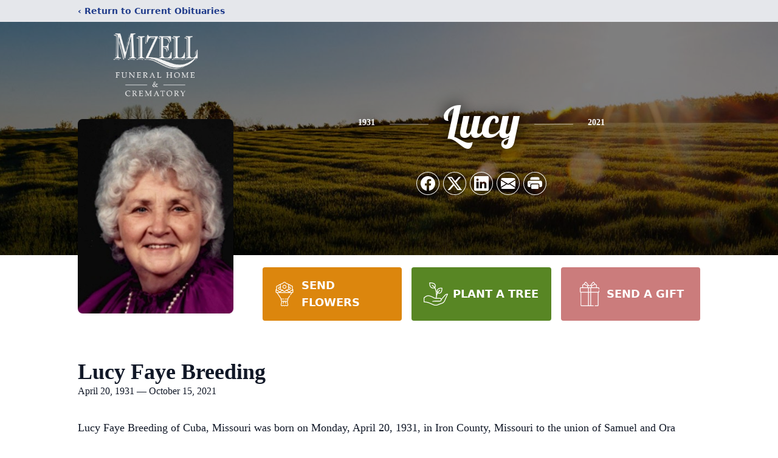

--- FILE ---
content_type: text/html; charset=utf-8
request_url: https://www.google.com/recaptcha/enterprise/anchor?ar=1&k=6LcZpXckAAAAAB20YEVrlWHIUgeXqNatArQ79rcx&co=aHR0cHM6Ly93d3cubWl6ZWxsZmguY29tOjQ0Mw..&hl=en&type=image&v=PoyoqOPhxBO7pBk68S4YbpHZ&theme=light&size=invisible&badge=bottomright&anchor-ms=20000&execute-ms=30000&cb=b47ryhzhp2tp
body_size: 48665
content:
<!DOCTYPE HTML><html dir="ltr" lang="en"><head><meta http-equiv="Content-Type" content="text/html; charset=UTF-8">
<meta http-equiv="X-UA-Compatible" content="IE=edge">
<title>reCAPTCHA</title>
<style type="text/css">
/* cyrillic-ext */
@font-face {
  font-family: 'Roboto';
  font-style: normal;
  font-weight: 400;
  font-stretch: 100%;
  src: url(//fonts.gstatic.com/s/roboto/v48/KFO7CnqEu92Fr1ME7kSn66aGLdTylUAMa3GUBHMdazTgWw.woff2) format('woff2');
  unicode-range: U+0460-052F, U+1C80-1C8A, U+20B4, U+2DE0-2DFF, U+A640-A69F, U+FE2E-FE2F;
}
/* cyrillic */
@font-face {
  font-family: 'Roboto';
  font-style: normal;
  font-weight: 400;
  font-stretch: 100%;
  src: url(//fonts.gstatic.com/s/roboto/v48/KFO7CnqEu92Fr1ME7kSn66aGLdTylUAMa3iUBHMdazTgWw.woff2) format('woff2');
  unicode-range: U+0301, U+0400-045F, U+0490-0491, U+04B0-04B1, U+2116;
}
/* greek-ext */
@font-face {
  font-family: 'Roboto';
  font-style: normal;
  font-weight: 400;
  font-stretch: 100%;
  src: url(//fonts.gstatic.com/s/roboto/v48/KFO7CnqEu92Fr1ME7kSn66aGLdTylUAMa3CUBHMdazTgWw.woff2) format('woff2');
  unicode-range: U+1F00-1FFF;
}
/* greek */
@font-face {
  font-family: 'Roboto';
  font-style: normal;
  font-weight: 400;
  font-stretch: 100%;
  src: url(//fonts.gstatic.com/s/roboto/v48/KFO7CnqEu92Fr1ME7kSn66aGLdTylUAMa3-UBHMdazTgWw.woff2) format('woff2');
  unicode-range: U+0370-0377, U+037A-037F, U+0384-038A, U+038C, U+038E-03A1, U+03A3-03FF;
}
/* math */
@font-face {
  font-family: 'Roboto';
  font-style: normal;
  font-weight: 400;
  font-stretch: 100%;
  src: url(//fonts.gstatic.com/s/roboto/v48/KFO7CnqEu92Fr1ME7kSn66aGLdTylUAMawCUBHMdazTgWw.woff2) format('woff2');
  unicode-range: U+0302-0303, U+0305, U+0307-0308, U+0310, U+0312, U+0315, U+031A, U+0326-0327, U+032C, U+032F-0330, U+0332-0333, U+0338, U+033A, U+0346, U+034D, U+0391-03A1, U+03A3-03A9, U+03B1-03C9, U+03D1, U+03D5-03D6, U+03F0-03F1, U+03F4-03F5, U+2016-2017, U+2034-2038, U+203C, U+2040, U+2043, U+2047, U+2050, U+2057, U+205F, U+2070-2071, U+2074-208E, U+2090-209C, U+20D0-20DC, U+20E1, U+20E5-20EF, U+2100-2112, U+2114-2115, U+2117-2121, U+2123-214F, U+2190, U+2192, U+2194-21AE, U+21B0-21E5, U+21F1-21F2, U+21F4-2211, U+2213-2214, U+2216-22FF, U+2308-230B, U+2310, U+2319, U+231C-2321, U+2336-237A, U+237C, U+2395, U+239B-23B7, U+23D0, U+23DC-23E1, U+2474-2475, U+25AF, U+25B3, U+25B7, U+25BD, U+25C1, U+25CA, U+25CC, U+25FB, U+266D-266F, U+27C0-27FF, U+2900-2AFF, U+2B0E-2B11, U+2B30-2B4C, U+2BFE, U+3030, U+FF5B, U+FF5D, U+1D400-1D7FF, U+1EE00-1EEFF;
}
/* symbols */
@font-face {
  font-family: 'Roboto';
  font-style: normal;
  font-weight: 400;
  font-stretch: 100%;
  src: url(//fonts.gstatic.com/s/roboto/v48/KFO7CnqEu92Fr1ME7kSn66aGLdTylUAMaxKUBHMdazTgWw.woff2) format('woff2');
  unicode-range: U+0001-000C, U+000E-001F, U+007F-009F, U+20DD-20E0, U+20E2-20E4, U+2150-218F, U+2190, U+2192, U+2194-2199, U+21AF, U+21E6-21F0, U+21F3, U+2218-2219, U+2299, U+22C4-22C6, U+2300-243F, U+2440-244A, U+2460-24FF, U+25A0-27BF, U+2800-28FF, U+2921-2922, U+2981, U+29BF, U+29EB, U+2B00-2BFF, U+4DC0-4DFF, U+FFF9-FFFB, U+10140-1018E, U+10190-1019C, U+101A0, U+101D0-101FD, U+102E0-102FB, U+10E60-10E7E, U+1D2C0-1D2D3, U+1D2E0-1D37F, U+1F000-1F0FF, U+1F100-1F1AD, U+1F1E6-1F1FF, U+1F30D-1F30F, U+1F315, U+1F31C, U+1F31E, U+1F320-1F32C, U+1F336, U+1F378, U+1F37D, U+1F382, U+1F393-1F39F, U+1F3A7-1F3A8, U+1F3AC-1F3AF, U+1F3C2, U+1F3C4-1F3C6, U+1F3CA-1F3CE, U+1F3D4-1F3E0, U+1F3ED, U+1F3F1-1F3F3, U+1F3F5-1F3F7, U+1F408, U+1F415, U+1F41F, U+1F426, U+1F43F, U+1F441-1F442, U+1F444, U+1F446-1F449, U+1F44C-1F44E, U+1F453, U+1F46A, U+1F47D, U+1F4A3, U+1F4B0, U+1F4B3, U+1F4B9, U+1F4BB, U+1F4BF, U+1F4C8-1F4CB, U+1F4D6, U+1F4DA, U+1F4DF, U+1F4E3-1F4E6, U+1F4EA-1F4ED, U+1F4F7, U+1F4F9-1F4FB, U+1F4FD-1F4FE, U+1F503, U+1F507-1F50B, U+1F50D, U+1F512-1F513, U+1F53E-1F54A, U+1F54F-1F5FA, U+1F610, U+1F650-1F67F, U+1F687, U+1F68D, U+1F691, U+1F694, U+1F698, U+1F6AD, U+1F6B2, U+1F6B9-1F6BA, U+1F6BC, U+1F6C6-1F6CF, U+1F6D3-1F6D7, U+1F6E0-1F6EA, U+1F6F0-1F6F3, U+1F6F7-1F6FC, U+1F700-1F7FF, U+1F800-1F80B, U+1F810-1F847, U+1F850-1F859, U+1F860-1F887, U+1F890-1F8AD, U+1F8B0-1F8BB, U+1F8C0-1F8C1, U+1F900-1F90B, U+1F93B, U+1F946, U+1F984, U+1F996, U+1F9E9, U+1FA00-1FA6F, U+1FA70-1FA7C, U+1FA80-1FA89, U+1FA8F-1FAC6, U+1FACE-1FADC, U+1FADF-1FAE9, U+1FAF0-1FAF8, U+1FB00-1FBFF;
}
/* vietnamese */
@font-face {
  font-family: 'Roboto';
  font-style: normal;
  font-weight: 400;
  font-stretch: 100%;
  src: url(//fonts.gstatic.com/s/roboto/v48/KFO7CnqEu92Fr1ME7kSn66aGLdTylUAMa3OUBHMdazTgWw.woff2) format('woff2');
  unicode-range: U+0102-0103, U+0110-0111, U+0128-0129, U+0168-0169, U+01A0-01A1, U+01AF-01B0, U+0300-0301, U+0303-0304, U+0308-0309, U+0323, U+0329, U+1EA0-1EF9, U+20AB;
}
/* latin-ext */
@font-face {
  font-family: 'Roboto';
  font-style: normal;
  font-weight: 400;
  font-stretch: 100%;
  src: url(//fonts.gstatic.com/s/roboto/v48/KFO7CnqEu92Fr1ME7kSn66aGLdTylUAMa3KUBHMdazTgWw.woff2) format('woff2');
  unicode-range: U+0100-02BA, U+02BD-02C5, U+02C7-02CC, U+02CE-02D7, U+02DD-02FF, U+0304, U+0308, U+0329, U+1D00-1DBF, U+1E00-1E9F, U+1EF2-1EFF, U+2020, U+20A0-20AB, U+20AD-20C0, U+2113, U+2C60-2C7F, U+A720-A7FF;
}
/* latin */
@font-face {
  font-family: 'Roboto';
  font-style: normal;
  font-weight: 400;
  font-stretch: 100%;
  src: url(//fonts.gstatic.com/s/roboto/v48/KFO7CnqEu92Fr1ME7kSn66aGLdTylUAMa3yUBHMdazQ.woff2) format('woff2');
  unicode-range: U+0000-00FF, U+0131, U+0152-0153, U+02BB-02BC, U+02C6, U+02DA, U+02DC, U+0304, U+0308, U+0329, U+2000-206F, U+20AC, U+2122, U+2191, U+2193, U+2212, U+2215, U+FEFF, U+FFFD;
}
/* cyrillic-ext */
@font-face {
  font-family: 'Roboto';
  font-style: normal;
  font-weight: 500;
  font-stretch: 100%;
  src: url(//fonts.gstatic.com/s/roboto/v48/KFO7CnqEu92Fr1ME7kSn66aGLdTylUAMa3GUBHMdazTgWw.woff2) format('woff2');
  unicode-range: U+0460-052F, U+1C80-1C8A, U+20B4, U+2DE0-2DFF, U+A640-A69F, U+FE2E-FE2F;
}
/* cyrillic */
@font-face {
  font-family: 'Roboto';
  font-style: normal;
  font-weight: 500;
  font-stretch: 100%;
  src: url(//fonts.gstatic.com/s/roboto/v48/KFO7CnqEu92Fr1ME7kSn66aGLdTylUAMa3iUBHMdazTgWw.woff2) format('woff2');
  unicode-range: U+0301, U+0400-045F, U+0490-0491, U+04B0-04B1, U+2116;
}
/* greek-ext */
@font-face {
  font-family: 'Roboto';
  font-style: normal;
  font-weight: 500;
  font-stretch: 100%;
  src: url(//fonts.gstatic.com/s/roboto/v48/KFO7CnqEu92Fr1ME7kSn66aGLdTylUAMa3CUBHMdazTgWw.woff2) format('woff2');
  unicode-range: U+1F00-1FFF;
}
/* greek */
@font-face {
  font-family: 'Roboto';
  font-style: normal;
  font-weight: 500;
  font-stretch: 100%;
  src: url(//fonts.gstatic.com/s/roboto/v48/KFO7CnqEu92Fr1ME7kSn66aGLdTylUAMa3-UBHMdazTgWw.woff2) format('woff2');
  unicode-range: U+0370-0377, U+037A-037F, U+0384-038A, U+038C, U+038E-03A1, U+03A3-03FF;
}
/* math */
@font-face {
  font-family: 'Roboto';
  font-style: normal;
  font-weight: 500;
  font-stretch: 100%;
  src: url(//fonts.gstatic.com/s/roboto/v48/KFO7CnqEu92Fr1ME7kSn66aGLdTylUAMawCUBHMdazTgWw.woff2) format('woff2');
  unicode-range: U+0302-0303, U+0305, U+0307-0308, U+0310, U+0312, U+0315, U+031A, U+0326-0327, U+032C, U+032F-0330, U+0332-0333, U+0338, U+033A, U+0346, U+034D, U+0391-03A1, U+03A3-03A9, U+03B1-03C9, U+03D1, U+03D5-03D6, U+03F0-03F1, U+03F4-03F5, U+2016-2017, U+2034-2038, U+203C, U+2040, U+2043, U+2047, U+2050, U+2057, U+205F, U+2070-2071, U+2074-208E, U+2090-209C, U+20D0-20DC, U+20E1, U+20E5-20EF, U+2100-2112, U+2114-2115, U+2117-2121, U+2123-214F, U+2190, U+2192, U+2194-21AE, U+21B0-21E5, U+21F1-21F2, U+21F4-2211, U+2213-2214, U+2216-22FF, U+2308-230B, U+2310, U+2319, U+231C-2321, U+2336-237A, U+237C, U+2395, U+239B-23B7, U+23D0, U+23DC-23E1, U+2474-2475, U+25AF, U+25B3, U+25B7, U+25BD, U+25C1, U+25CA, U+25CC, U+25FB, U+266D-266F, U+27C0-27FF, U+2900-2AFF, U+2B0E-2B11, U+2B30-2B4C, U+2BFE, U+3030, U+FF5B, U+FF5D, U+1D400-1D7FF, U+1EE00-1EEFF;
}
/* symbols */
@font-face {
  font-family: 'Roboto';
  font-style: normal;
  font-weight: 500;
  font-stretch: 100%;
  src: url(//fonts.gstatic.com/s/roboto/v48/KFO7CnqEu92Fr1ME7kSn66aGLdTylUAMaxKUBHMdazTgWw.woff2) format('woff2');
  unicode-range: U+0001-000C, U+000E-001F, U+007F-009F, U+20DD-20E0, U+20E2-20E4, U+2150-218F, U+2190, U+2192, U+2194-2199, U+21AF, U+21E6-21F0, U+21F3, U+2218-2219, U+2299, U+22C4-22C6, U+2300-243F, U+2440-244A, U+2460-24FF, U+25A0-27BF, U+2800-28FF, U+2921-2922, U+2981, U+29BF, U+29EB, U+2B00-2BFF, U+4DC0-4DFF, U+FFF9-FFFB, U+10140-1018E, U+10190-1019C, U+101A0, U+101D0-101FD, U+102E0-102FB, U+10E60-10E7E, U+1D2C0-1D2D3, U+1D2E0-1D37F, U+1F000-1F0FF, U+1F100-1F1AD, U+1F1E6-1F1FF, U+1F30D-1F30F, U+1F315, U+1F31C, U+1F31E, U+1F320-1F32C, U+1F336, U+1F378, U+1F37D, U+1F382, U+1F393-1F39F, U+1F3A7-1F3A8, U+1F3AC-1F3AF, U+1F3C2, U+1F3C4-1F3C6, U+1F3CA-1F3CE, U+1F3D4-1F3E0, U+1F3ED, U+1F3F1-1F3F3, U+1F3F5-1F3F7, U+1F408, U+1F415, U+1F41F, U+1F426, U+1F43F, U+1F441-1F442, U+1F444, U+1F446-1F449, U+1F44C-1F44E, U+1F453, U+1F46A, U+1F47D, U+1F4A3, U+1F4B0, U+1F4B3, U+1F4B9, U+1F4BB, U+1F4BF, U+1F4C8-1F4CB, U+1F4D6, U+1F4DA, U+1F4DF, U+1F4E3-1F4E6, U+1F4EA-1F4ED, U+1F4F7, U+1F4F9-1F4FB, U+1F4FD-1F4FE, U+1F503, U+1F507-1F50B, U+1F50D, U+1F512-1F513, U+1F53E-1F54A, U+1F54F-1F5FA, U+1F610, U+1F650-1F67F, U+1F687, U+1F68D, U+1F691, U+1F694, U+1F698, U+1F6AD, U+1F6B2, U+1F6B9-1F6BA, U+1F6BC, U+1F6C6-1F6CF, U+1F6D3-1F6D7, U+1F6E0-1F6EA, U+1F6F0-1F6F3, U+1F6F7-1F6FC, U+1F700-1F7FF, U+1F800-1F80B, U+1F810-1F847, U+1F850-1F859, U+1F860-1F887, U+1F890-1F8AD, U+1F8B0-1F8BB, U+1F8C0-1F8C1, U+1F900-1F90B, U+1F93B, U+1F946, U+1F984, U+1F996, U+1F9E9, U+1FA00-1FA6F, U+1FA70-1FA7C, U+1FA80-1FA89, U+1FA8F-1FAC6, U+1FACE-1FADC, U+1FADF-1FAE9, U+1FAF0-1FAF8, U+1FB00-1FBFF;
}
/* vietnamese */
@font-face {
  font-family: 'Roboto';
  font-style: normal;
  font-weight: 500;
  font-stretch: 100%;
  src: url(//fonts.gstatic.com/s/roboto/v48/KFO7CnqEu92Fr1ME7kSn66aGLdTylUAMa3OUBHMdazTgWw.woff2) format('woff2');
  unicode-range: U+0102-0103, U+0110-0111, U+0128-0129, U+0168-0169, U+01A0-01A1, U+01AF-01B0, U+0300-0301, U+0303-0304, U+0308-0309, U+0323, U+0329, U+1EA0-1EF9, U+20AB;
}
/* latin-ext */
@font-face {
  font-family: 'Roboto';
  font-style: normal;
  font-weight: 500;
  font-stretch: 100%;
  src: url(//fonts.gstatic.com/s/roboto/v48/KFO7CnqEu92Fr1ME7kSn66aGLdTylUAMa3KUBHMdazTgWw.woff2) format('woff2');
  unicode-range: U+0100-02BA, U+02BD-02C5, U+02C7-02CC, U+02CE-02D7, U+02DD-02FF, U+0304, U+0308, U+0329, U+1D00-1DBF, U+1E00-1E9F, U+1EF2-1EFF, U+2020, U+20A0-20AB, U+20AD-20C0, U+2113, U+2C60-2C7F, U+A720-A7FF;
}
/* latin */
@font-face {
  font-family: 'Roboto';
  font-style: normal;
  font-weight: 500;
  font-stretch: 100%;
  src: url(//fonts.gstatic.com/s/roboto/v48/KFO7CnqEu92Fr1ME7kSn66aGLdTylUAMa3yUBHMdazQ.woff2) format('woff2');
  unicode-range: U+0000-00FF, U+0131, U+0152-0153, U+02BB-02BC, U+02C6, U+02DA, U+02DC, U+0304, U+0308, U+0329, U+2000-206F, U+20AC, U+2122, U+2191, U+2193, U+2212, U+2215, U+FEFF, U+FFFD;
}
/* cyrillic-ext */
@font-face {
  font-family: 'Roboto';
  font-style: normal;
  font-weight: 900;
  font-stretch: 100%;
  src: url(//fonts.gstatic.com/s/roboto/v48/KFO7CnqEu92Fr1ME7kSn66aGLdTylUAMa3GUBHMdazTgWw.woff2) format('woff2');
  unicode-range: U+0460-052F, U+1C80-1C8A, U+20B4, U+2DE0-2DFF, U+A640-A69F, U+FE2E-FE2F;
}
/* cyrillic */
@font-face {
  font-family: 'Roboto';
  font-style: normal;
  font-weight: 900;
  font-stretch: 100%;
  src: url(//fonts.gstatic.com/s/roboto/v48/KFO7CnqEu92Fr1ME7kSn66aGLdTylUAMa3iUBHMdazTgWw.woff2) format('woff2');
  unicode-range: U+0301, U+0400-045F, U+0490-0491, U+04B0-04B1, U+2116;
}
/* greek-ext */
@font-face {
  font-family: 'Roboto';
  font-style: normal;
  font-weight: 900;
  font-stretch: 100%;
  src: url(//fonts.gstatic.com/s/roboto/v48/KFO7CnqEu92Fr1ME7kSn66aGLdTylUAMa3CUBHMdazTgWw.woff2) format('woff2');
  unicode-range: U+1F00-1FFF;
}
/* greek */
@font-face {
  font-family: 'Roboto';
  font-style: normal;
  font-weight: 900;
  font-stretch: 100%;
  src: url(//fonts.gstatic.com/s/roboto/v48/KFO7CnqEu92Fr1ME7kSn66aGLdTylUAMa3-UBHMdazTgWw.woff2) format('woff2');
  unicode-range: U+0370-0377, U+037A-037F, U+0384-038A, U+038C, U+038E-03A1, U+03A3-03FF;
}
/* math */
@font-face {
  font-family: 'Roboto';
  font-style: normal;
  font-weight: 900;
  font-stretch: 100%;
  src: url(//fonts.gstatic.com/s/roboto/v48/KFO7CnqEu92Fr1ME7kSn66aGLdTylUAMawCUBHMdazTgWw.woff2) format('woff2');
  unicode-range: U+0302-0303, U+0305, U+0307-0308, U+0310, U+0312, U+0315, U+031A, U+0326-0327, U+032C, U+032F-0330, U+0332-0333, U+0338, U+033A, U+0346, U+034D, U+0391-03A1, U+03A3-03A9, U+03B1-03C9, U+03D1, U+03D5-03D6, U+03F0-03F1, U+03F4-03F5, U+2016-2017, U+2034-2038, U+203C, U+2040, U+2043, U+2047, U+2050, U+2057, U+205F, U+2070-2071, U+2074-208E, U+2090-209C, U+20D0-20DC, U+20E1, U+20E5-20EF, U+2100-2112, U+2114-2115, U+2117-2121, U+2123-214F, U+2190, U+2192, U+2194-21AE, U+21B0-21E5, U+21F1-21F2, U+21F4-2211, U+2213-2214, U+2216-22FF, U+2308-230B, U+2310, U+2319, U+231C-2321, U+2336-237A, U+237C, U+2395, U+239B-23B7, U+23D0, U+23DC-23E1, U+2474-2475, U+25AF, U+25B3, U+25B7, U+25BD, U+25C1, U+25CA, U+25CC, U+25FB, U+266D-266F, U+27C0-27FF, U+2900-2AFF, U+2B0E-2B11, U+2B30-2B4C, U+2BFE, U+3030, U+FF5B, U+FF5D, U+1D400-1D7FF, U+1EE00-1EEFF;
}
/* symbols */
@font-face {
  font-family: 'Roboto';
  font-style: normal;
  font-weight: 900;
  font-stretch: 100%;
  src: url(//fonts.gstatic.com/s/roboto/v48/KFO7CnqEu92Fr1ME7kSn66aGLdTylUAMaxKUBHMdazTgWw.woff2) format('woff2');
  unicode-range: U+0001-000C, U+000E-001F, U+007F-009F, U+20DD-20E0, U+20E2-20E4, U+2150-218F, U+2190, U+2192, U+2194-2199, U+21AF, U+21E6-21F0, U+21F3, U+2218-2219, U+2299, U+22C4-22C6, U+2300-243F, U+2440-244A, U+2460-24FF, U+25A0-27BF, U+2800-28FF, U+2921-2922, U+2981, U+29BF, U+29EB, U+2B00-2BFF, U+4DC0-4DFF, U+FFF9-FFFB, U+10140-1018E, U+10190-1019C, U+101A0, U+101D0-101FD, U+102E0-102FB, U+10E60-10E7E, U+1D2C0-1D2D3, U+1D2E0-1D37F, U+1F000-1F0FF, U+1F100-1F1AD, U+1F1E6-1F1FF, U+1F30D-1F30F, U+1F315, U+1F31C, U+1F31E, U+1F320-1F32C, U+1F336, U+1F378, U+1F37D, U+1F382, U+1F393-1F39F, U+1F3A7-1F3A8, U+1F3AC-1F3AF, U+1F3C2, U+1F3C4-1F3C6, U+1F3CA-1F3CE, U+1F3D4-1F3E0, U+1F3ED, U+1F3F1-1F3F3, U+1F3F5-1F3F7, U+1F408, U+1F415, U+1F41F, U+1F426, U+1F43F, U+1F441-1F442, U+1F444, U+1F446-1F449, U+1F44C-1F44E, U+1F453, U+1F46A, U+1F47D, U+1F4A3, U+1F4B0, U+1F4B3, U+1F4B9, U+1F4BB, U+1F4BF, U+1F4C8-1F4CB, U+1F4D6, U+1F4DA, U+1F4DF, U+1F4E3-1F4E6, U+1F4EA-1F4ED, U+1F4F7, U+1F4F9-1F4FB, U+1F4FD-1F4FE, U+1F503, U+1F507-1F50B, U+1F50D, U+1F512-1F513, U+1F53E-1F54A, U+1F54F-1F5FA, U+1F610, U+1F650-1F67F, U+1F687, U+1F68D, U+1F691, U+1F694, U+1F698, U+1F6AD, U+1F6B2, U+1F6B9-1F6BA, U+1F6BC, U+1F6C6-1F6CF, U+1F6D3-1F6D7, U+1F6E0-1F6EA, U+1F6F0-1F6F3, U+1F6F7-1F6FC, U+1F700-1F7FF, U+1F800-1F80B, U+1F810-1F847, U+1F850-1F859, U+1F860-1F887, U+1F890-1F8AD, U+1F8B0-1F8BB, U+1F8C0-1F8C1, U+1F900-1F90B, U+1F93B, U+1F946, U+1F984, U+1F996, U+1F9E9, U+1FA00-1FA6F, U+1FA70-1FA7C, U+1FA80-1FA89, U+1FA8F-1FAC6, U+1FACE-1FADC, U+1FADF-1FAE9, U+1FAF0-1FAF8, U+1FB00-1FBFF;
}
/* vietnamese */
@font-face {
  font-family: 'Roboto';
  font-style: normal;
  font-weight: 900;
  font-stretch: 100%;
  src: url(//fonts.gstatic.com/s/roboto/v48/KFO7CnqEu92Fr1ME7kSn66aGLdTylUAMa3OUBHMdazTgWw.woff2) format('woff2');
  unicode-range: U+0102-0103, U+0110-0111, U+0128-0129, U+0168-0169, U+01A0-01A1, U+01AF-01B0, U+0300-0301, U+0303-0304, U+0308-0309, U+0323, U+0329, U+1EA0-1EF9, U+20AB;
}
/* latin-ext */
@font-face {
  font-family: 'Roboto';
  font-style: normal;
  font-weight: 900;
  font-stretch: 100%;
  src: url(//fonts.gstatic.com/s/roboto/v48/KFO7CnqEu92Fr1ME7kSn66aGLdTylUAMa3KUBHMdazTgWw.woff2) format('woff2');
  unicode-range: U+0100-02BA, U+02BD-02C5, U+02C7-02CC, U+02CE-02D7, U+02DD-02FF, U+0304, U+0308, U+0329, U+1D00-1DBF, U+1E00-1E9F, U+1EF2-1EFF, U+2020, U+20A0-20AB, U+20AD-20C0, U+2113, U+2C60-2C7F, U+A720-A7FF;
}
/* latin */
@font-face {
  font-family: 'Roboto';
  font-style: normal;
  font-weight: 900;
  font-stretch: 100%;
  src: url(//fonts.gstatic.com/s/roboto/v48/KFO7CnqEu92Fr1ME7kSn66aGLdTylUAMa3yUBHMdazQ.woff2) format('woff2');
  unicode-range: U+0000-00FF, U+0131, U+0152-0153, U+02BB-02BC, U+02C6, U+02DA, U+02DC, U+0304, U+0308, U+0329, U+2000-206F, U+20AC, U+2122, U+2191, U+2193, U+2212, U+2215, U+FEFF, U+FFFD;
}

</style>
<link rel="stylesheet" type="text/css" href="https://www.gstatic.com/recaptcha/releases/PoyoqOPhxBO7pBk68S4YbpHZ/styles__ltr.css">
<script nonce="6M0XaP5O2cN-M0x_GpZARg" type="text/javascript">window['__recaptcha_api'] = 'https://www.google.com/recaptcha/enterprise/';</script>
<script type="text/javascript" src="https://www.gstatic.com/recaptcha/releases/PoyoqOPhxBO7pBk68S4YbpHZ/recaptcha__en.js" nonce="6M0XaP5O2cN-M0x_GpZARg">
      
    </script></head>
<body><div id="rc-anchor-alert" class="rc-anchor-alert"></div>
<input type="hidden" id="recaptcha-token" value="[base64]">
<script type="text/javascript" nonce="6M0XaP5O2cN-M0x_GpZARg">
      recaptcha.anchor.Main.init("[\x22ainput\x22,[\x22bgdata\x22,\x22\x22,\[base64]/[base64]/[base64]/ZyhXLGgpOnEoW04sMjEsbF0sVywwKSxoKSxmYWxzZSxmYWxzZSl9Y2F0Y2goayl7RygzNTgsVyk/[base64]/[base64]/[base64]/[base64]/[base64]/[base64]/[base64]/bmV3IEJbT10oRFswXSk6dz09Mj9uZXcgQltPXShEWzBdLERbMV0pOnc9PTM/bmV3IEJbT10oRFswXSxEWzFdLERbMl0pOnc9PTQ/[base64]/[base64]/[base64]/[base64]/[base64]\\u003d\x22,\[base64]\\u003d\x22,\x22MnDCnMKbw4Fqwq5pw5fCvsKGKk9tJsOYMMK5DXvDgy3DicK0wqA+wpFrwq3CgVQqUGXCscKkwqjDgsKgw6vCjR4sFE06w5Unw5/CvV1/AH3CsXfDhsOcw5rDngHCnsO2B23CqMK9SyTDmcOnw4c+UsOPw77CuWfDocOxCsKeZMOZwpTDtVfCncKGUMONw7zDthlPw4BscsOEwpvDoX4/wpIAwpzCnkrDnQgUw47Cu1PDgQ4/AMKwNCnCnWt3A8KHD3saBsKeGMK6SBfCgTjDicODSX1yw6lUwo4jB8Kyw5rCgMKdRkLCpMOLw6Q9w5s1wo5wYQrCpcOIwooHwrfDkiXCuTPCssOxI8Kofhl8UTlTw7TDsywhw53DvMK2woTDtzR2A1fCs8OxFcKWwrZNcXoJQMKAKsODCB1/XEfDrcOnZVRUwpJIwpY0BcKDw7fDtMO/GcOOw4QSRsOmwojCvWrDiBB/NXFGN8O8w44vw4J5XnkOw7PDrmPCjsO2CcORRzPCtMKSw48Ow4URZsOACWLDlVLCjsOowpFcYMKdZXc3w5/[base64]/CsFElMTIBD3YrMn/CuMOIwrx4RHbDscOrCh7ClFBywrHDiMKjwrrDlcK8fQxiKjB0L18mUEjDrsOsIBQJwoHDpRXDusOrF2BZw7YZwotTwqTChcKQw5dScUReD8OzeSU7w4Mbc8K6MAfCuMOQw4tUwrbDg8OFdcK0wpDCg1LColtLwpLDtMO2w6/DsFzDtcOHwoHCrcO5CcKkNsK/[base64]/DnEUIwrvCsBYuw4jDqwzCmMOPd8K0w7k9w5JhwqlFw5JJwptZw5TCuBs3N8Ogd8ODLQrCtkXCqRsdYmcQwqQXw7c7w7Ynw7xiw4DCg8KOUcKxwqDCk01uwqICwqPCqBUcw4Rvw57Ci8ObJQrCkUNHE8OMwo47wpMLw57Cqm/DoMKfw40JLhFSwrAVw6lAwoUXCF8ewqLDhcKmD8Ouw5PDpUsnwokNaCpGw6PCusKnw4Vhw5bDoBkmw6PDqTQhTcOJEcO/w5fCqUVawoTDkjM/LnnCqGYcw5Irw4PDgilPwo5oDAHCmcKIwofCukXClsKRwrcsZsKzQsKcRSoNwqbDiTbCpcKacyV0T2wsbAbDmVgbQ04Cw6w4SEM/fsKPw64owo3CmcKOw6HDrcONJQhxwojCgMO9LUMxw7bDrUcxVsKuGWZKHSvDkcO0w7LCh8KbbMOvKl5mw4EDdx7CvMKwB3nCgcO1AsKMd23CtsKMKQ4lNsO/PTXCncOoPMONwofChyxYwrHCj0cjNsOnO8OlWlkjw6/DnjBaw7EdFRM6EXUKCsKiNUMmw5wSw7fCoy8QbwbCnSLCjcO/W1IPw6ppw64hKsOTPhNkw5/[base64]/DokHCkcObCzPDucOBwpHDpsOrwoXDoTTDp8K0w4rCpWwoJGYnYwVCJMKHEE8zSwpTOybChh/DuF1Mw7HDiScqHsOXw7onwpLCgjfDpT/[base64]/wq8GwovCgS4Bw5TCpMO6wrPCpcOGOcKUwp3DpVxuF8KcwrRqwpk1wrFiDGweNmQ4HsKLwrTDgMKgEsOKwq3CnG1Dw6XCkmAUwql6wpgww6EKTsO5OMOOwrkUd8KbwrJDez1fw790UmUWw4UPMsK9wrzDgS/CjsKAwrHCvG/CgT7Co8OMQ8OhXsKrwrwGwqQgO8KowrgYGsOvwpoAw7jDghnDkE9xbTvDpAM5AsOeworDl8OkRUjCrUcwwqM9w4sXwqPCkRsta3LDvcOGwq0CwrrDjMKww5pjbkNiwo3DosO2wpTDtcKRwosRQMOUw6/DmsKFdsOTFMOuCzNRAsOYw6DCqQQMwpHDp1gVw6caw43DsR9vaMKLJsK0QMOvTsOSw4EZI8KNBSPDl8OfKMKhw7Und2XDtMOgw77DvAvDhFopTFVcGFkuwrzDvWLDnxPDksOTdGvDiCnDv33DgjHDlcKQwrIVw4ozSmo+wqzCsE84w6LDq8O5w5/ChgBxw4vCqnkAcQVzw7BhGsO0wrfCpDbDklbDr8K+w6IYwq0zBsOZw6jCpyoCw6JYeVwWwokbAg4heXx3woFIWcKdEMOZDHUUfcKyaS/CgWbCjSzCisKQwqvCrcKRwplgwoAQZMO1UsOpEwEPwqF6wptjLkHDrMOEIHphwojDj0XCvjPDi2XCuAzCvcOlw6BuwqN5w712PAnChjvDty/[base64]/a8KvZMKEYgEuw5DDs8Odwqk2K8OpZH7DksOXw4bCsXIsdcO6woRPwow+w4LCgmQTNsK4w7B3AsOYw7ZZe2MWw5bDusKFDsK3w5PDksKAL8K4EAHDscO6wqJWwoTDkMKPwozDlMOmZcOjDg8/[base64]/Dn2DCscOIw6fCo8KQAjjDvsKJw5N+wqzCusKgworCtAARaisSw7kRw7oWSVDCkhBJwrfCtMKuPWkPWMOAwrfCtmQ1wrRMRsOlwo8Ld3XCs1fDsMOPSMKOak4GMcKwwqE2w5rCgAdxAV8YAH1qwqrDvF4cw7AbwrxvPG/Dm8OTwrbCiAcVZMKxMsKYwqozOXRIwrRTOcKQYsO3RXRPIx3DtMKpwqDCtsKcYsKnw5bChjctwpPDiMK4ZMKiwr1BwofDrRg5w5nCk8ObT8OiPsK2wqPCgMK4G8O2wpBYw6fDtMKSTjUZwr/DgWBzw4lFP3Zjwq3DtSXCmRrDoMOXXiXCmcOEKl9CUR4EwqouKEMWf8Obdk9NHXAFMlRKBsOBdsObEMKHHMKJwr4oA8OxA8OpN2vDk8OaCybCgCrChsOybMOuFU8JScKATADClsOiTsOgw5kxTsO7dmDCkFsoWsKSwq/DmGvDt8KaKgUCPjfCiQVSw5EvZsK1w63Dug54woRGw6PDmxvCr3fCp0TCtcKAwqh4AsKPBsKQw4t2wqTDgR/CtsKTw5XDvsOxCMKGV8OlPSoswr/ClzzCjDPDokNww69yw4rCs8OVw51yFcOOX8OdwqPDhsKTYsOrwpDCgV/Dr3XClyfCo2hDw4VRU8KIw7NDbW82wrfDinxvGRDDqjbCoMONK0JTw7HCsiHDv1wUw4pXwq/[base64]/wqfChMOHw5otwojCqMKFOsK/[base64]/DjGZVwqrCksO1FDTClMOSVsOrJXUaYy7DoRF1w70Dwr3DkF3DjCkOwpnCtsKEW8KsC8K4w6nDuMK1w41gJMOuccKZDFDDsCPDlkRpDCXDt8ONwrsKSUxHw6HDqFE2WCbCh3UpNMK7aAlZw5/CgSjCu0MCw5N2wq9jHjDDl8ODWFkNKw1Sw6XDoQZ/wo3DtMK9eXrCuMOTw67CjkbCkWrCucKywpbCo8Kqw4YQUcObwpXCqkTCoWnChX7CrztcwpZ2w4/DgxfDlkM/AsKdUcK1wplJw6BBOirCkk9Ewq9cA8KkGUlow6Ynwo9dwoI6w5XDpsOfw63DksKlwoIMw5Jfw4rDoMOtfAbCssOBEcOYwrEJbcKMUEEcwq5aw6DCq8KnMyRKwoUHw7/Dh2Nkw6MLNQ1AOMKiWyvCkMOTw73DslzCuUI8YGdbD8KETMKlwovDuT8FYX/DqsK4CsOJaB1gKT0uw7fCvW5QF0onwp3DmcOgw6kIwq3Cu2JDYAMrwq7CpyM5w6LDrcOww5Zbw7YIEyPCo8OUd8KQw4UDC8Kxw41odnLDosOXcMK+G8O1QUrChkPCm1nDtn3CvsO5H8K8L8KSUlfDmmPCujDDlsKdwpPDqsKwwqMYV8Onw6BnbAHDrk/Cl2XCkwrDlgs2eETDrMOMw5PDjcKlwp/DnUlzSjbCrEFkAcK+w5fCvMKlw5zCogTCjEwOSWwmAW8hfn/[base64]/Dg8OBOsKbfm3DksOIZSLDgGI3woDDpTQtwr5kw6dYVmLDqnNKw4F0wpotwpFDwoAlwr1oPGXCtWDCosK/w63CrcKFw6IFw49DwrhSwrrDo8OdCRAAw7pgwrMUwqbDkkbDtcOvSsKWLEDChURhd8OLV1NYdsKmwoTDvDTCkywCwqFFwoXDjcKywr1yWsK/w51Uw7JABTEmw65ZAlIXw7DDqCXDvcOuCcOCAcORH3IueSJDwrfCvMOVw6J8U8OywoM/w7krwqLCucOBK3R0BHzDjMKYw6HChB/CtcO6EcKtDsOfXgXCnsKuYcOGAcKLbCzDsD8tWUHCksOvFcK8w43Dt8OlKMKTw7xXw59CwrrDjl5gaxvDq0XDrydXPMO0bsOJe8OVMsKsCMKFwq5uw6jCiSjDlMOyTsOLw6zCv0PDksO7w6wuIXskw4tswobCvxzDswrCh3xqbsOVW8KLw5dWEcO8w6VdaxXDs0dlw6/CsirDkGt8VRbDnsOpD8O+PsONw4ASw4IIfcO/N358wozDu8KSw4vCkMKbKUo3HcO7SMKjw6LClcOoAcKyecKowqZBNMOIScOXeMO5ZcOOZsOEwrfCtwUswoAidcKsNSoaB8Kow5/DhEDCp3BTwqnCuSXClMK5w5fCkSnCpsO6w5/[base64]/Cv8KBwrfDhcOHKsKFw4fCjcOBNk8oSAQeUsKlS8Ofw5jDmD7Cux8PwojCpsKaw5DDninDtUXCnizCrH/Dv3wgw5Y9wogFw714wprDpRUTw61Tw5TDvcOALcKLw7cSfsKzw4vDgmbCi0VASVUPMsOGeFTCu8KMw6RAdiLCp8KfHcOwDTVQw5JeBV88OwIbwpJ/DU4ww4Bqw79SWMONw7VIfsOywpfClntDZ8KFwpLCt8OZFMOJYMOHeFbDv8K9wqkuwpoHwqNxc8Oxw5Jkw4/CuMKdDcKvNkTCo8K2wq/DqMKBccOlKsOcw7g3wroEUGQnwpHDrMO1w4PDhmrDmsORwqFdw6XDkjPCmxh6fMOAw6/Dh2JaaSnDgW8rJ8OofMKKFMKyL3jDgk94wqHCq8OcPmjCrTcEfsKrecKSwoc9EljDgAYXwqTChwsHwobCkQ1ES8KdTcK/O33ClcKrw7vCtn3ChGg1JcKvw4TDg8OgJQ7CpsKofcO3w7AoWGbDvX5xw5XDv1RXw4RLwqAFw7zDqMKyw7rCuDRhw5PDs2EXRsKdCAtnKMOBWBZAwq8twrFlIxnDvmHCp8OWwoN9w4/DmsO/w7B4w5Ysw6pAwrDDqsOQKsK9RQVuSn/Ct8K3wp12woTDnsKPwoEAfCd4TE0Vw6ZDb8OZw7AsRMK2QhJ3woHCm8ONw53DmG91w7gOwp7CqCHDsyBjF8KFw7fDjMKgwqxsLCnDsDLDgMK3wrFAwoo5w6NFwpUcwrZwcFXDom55fCZVNsKQUVPDqsOFHxTCmVUdHE5Mw59bwq/CoAJawpA0FWDChQErwrbDswVUwrbDpGHDg3ceMMO4wr3DtCAdw6fDsltQwop1EcKSFsKXMsOeWcKZJcKseFZiw64uw5XDhRh+SwMQwqbDqcKBNjYBwqnDjkI4wposw7HCuyvCmwPCpBXDhMOpasK+w7xhw5Mkw7YEEcKuwqrCukgmR8O1S0/Dk2TDjcKlcTHCqB96U0xLe8KICDcfwowMwpTDtG5Bw4fDhsKawoLCrjU/FMKAwrPDjsOfwpkIwr0JIEsqcwzCgSvDmB/DrVrCiMK6RcO/[base64]/[base64]/[base64]/DtcKqwp3CvVTCnG7DuUJebsK+IsOGaClMwpEWwqR/wq/Co8O4J2LDrHVfEMKoIBLDmhg3BcOAwo/[base64]/DowlGwrFCR8Kkb8KKYsO+chYTEsOXw5PCuggTw5IOFsKPwoYTVX7CicO/[base64]/[base64]/CknDDt8KKfXXCnH9wB8ODw4E0w4seLsKgHw8od8OqccKgw4JRw4sbZgptW8OVw7rCkcOFOMKXfBPCtcK/ZcK0wr3Dq8Kxw7YNw4bDocOowqMRFxI0w6rCgsKnQ2nDrMO9QMOqwpwbfMOxX28MYSrDp8K9T8KCwpPCh8OUfFPCjT3CkVXCsSV/[base64]/DsMOMwqjDoG5rUsO9fXs1RMOlw6t5woBaNkHDslEGwrlXw7fCiMONw7wqAMKTwrjCp8Ogd1LCu8Kqw5FNw51ew5stLcKrw6xNw55NEFLDmw/[base64]/Dk8O4SlVwOTFUwpd3HRN7ecKJw5RSdhRIw489w43CnijCsmJtwoNVUTXCmMK9wrY6TsO1wpBwwrfDrUnCngN+OnvCvsK1CMKhAGvDrlvDqz4rwq7Cl2FAEsK0w4RJaTTDmsOWwoXDtsOAw7bCmsO/VMOcT8KlUcOlYcOtwpJUKsKOJDZCwp/[base64]/CgRHDq8OsS8KmYHVowpIBFTZRWMKjw5UwMMOKw73CiMOkOHkgWMKTwrnDo31/wp7CvRjCuTM/[base64]/L8OXw5nCkzYDw4TCh8KXHcK7EhDDrk0NwofDusK+wprDjsKuw7xpF8O6w4RHZMK+F34hwq/[base64]/CmMKMw77CrQnCu0jCt8KeAj9McMKVw5Bfw6vCmcOcwrFrwph+w6AHfcOCwr3DncK1EV3CrsOnwqw7w53Dpw01w7TDt8KUekEhfQnCtAVhS8O3cjvDk8KgwqLChC/Cp8Obw7TDiMOrwr4sf8OXYsKmHcKawq/DpkU1wr9YwrbDtDsHDcOZccK3IGvCjnU7ZcOHwp7Dq8KoCSFbfljCiGDDvX7Cl0lnBcOGaMKmBXHCtlLDnw3DtSXDmMOGfcO4wpbCncOiw7Yrej7CicO+CcO2wo/CpMKAOMKhFXZWZ33Cq8OzDMOpA1cuwq9mw7/DtmgFw4XDkcKrwooww5k2V300GDNJwodMwq7Cr2YuesKzw63DvhUIIFrDuS1MFcKiRsO/[base64]/KcKew4JTwpXCvsOhUwk6TcOHcxMpwpR7w7J5cgQ6bcOXYxxeWMKiHwrDuGvCkcKHwqtywrfCsMKuw4fDkMKSVH58wrh/NMKxECzChcKdw6d2VT1Kwr/DvCPCtyAnP8OgwpQMwqhZBMO8H8KlwrvDlG8Vfz1ceW/Dl0DCil3Cs8O6wpvDpMK6FcKvAXlWwqbDtSUPPsKtwrPCgBYqNBvCmiVawphdWMKYPyvDscOWD8KCaCQkUgwWGcOLCS/[base64]/[base64]/wpAFWl3DkcOtw5EjAhwiw5gAOErCgcK8w5nCt0nDgcO6OMOUHcKAw40+J8OLcgkjahcFVTTDkyjDrMK3OMKFwq/CsMKAdy3CpcKYbSLDnMKyEwMODMOvYMOVw6fDnQbDg8K8w4nDmsOlwpnDg1JBNy0CwqcDVgrDksKSw7g9w6U0w7Ihw6jDtsKPCHsTw7tdw6/CtVDDisOAbsOIDMOjwrnDtMKEY3sfwqY5f1oNKMKIw53CtyjDlsOKwq0kTMK0Chsaw4nDu1/[base64]/[base64]/w40lwr3DhRDCpcK6wqjDlcOqJMKtw4RwwqwmH0lnOcORw60Dw5bDjcOSwqrDjFTDv8OgVBQ9SsKWIFgYUQIaCgTCtBtOw6DCk2dTIMKSEMKIw7PCm0LDoTA0wpdoasOxFnF2wrhyQHrDnMK3wpNLwpxAJgfDtWFVacKjw5w/McOZFBHCqsKEwozCt3nDncORw4QPwqYxA8O+b8KTwpfDhsOsIEHCscOww63DlMOucgTDtmfDqQUHwqVhwq/CmcKjVEXDkijDqcOgLibCvMOAw5dRPsK8wot9w6tBRSRldcONLU7Cr8Kiw7tYw7fDu8K4w5oZXx7DkW3DoBA0wqQcwrQSJVl4w6EPJAPDgyFRw4HDnsKMDx4JwpE5w7ogwrfCr0PDggHCmMO1w4LDmcKhMghFaMKpwrjDhTLCpzEZPMOhDsOvw5JUJ8OGwp/CncKCw6PDqMOjMi5edT/[base64]/DuiPCisKlw5Z4wrbCkRvDlMOZPjdBBiLDusK2SXQ9wqrDkiLCgcKfwqJEaAECw6oqdsO/QMOdwrAqwrl+RMKsw7fCnsKVRMKwwqw1ABrDmChYP8KeJBTDvDp4w4LCgEJUw7BjBsOKb2jCrHnDiMONQCvCi3YGwpp2acKUVMKAbEV7VV7CqDLClsKXbSfCnEPDojtoAcKhwo8Hw6vCmsONaw56XGc/O8K9w5vDusOaw4fDskRzwqJcczfDicKQH2/CmsO3wqEyc8OywpLCikM4RcKuRV7DunPDhsOFEAkRwqp8XTbDv1kBw5jCqRrCjR0Gw55Kwq7Di0AFDcKge8KSwpY1wqQ2wpc4wofDrsOXw7XCshXDtcOIajrDmMONE8KJSEzDkhA2wp4tA8Kaw6zCsMORw6lDwqFtwo8LbT7DsSLCilUJw4PDqcKVasOKCnIcwrM+wp/ChsK4w7PChMKLw4TCv8KhwoJSw6A/BG8Lwr8wdcOjw5XDrABLGz4va8OuwpjDhsOhM2/Crx3DqAw+RMKOw6vDscK/wpHCumIHwojCsMKfasO5wrJEKwPChsK5PSwxw4jDgh7Dlz1OwqRFBXtASm/Chm3CncKqAQvDnsK0w4EvY8OawoLDmsO7wpjCosKJwq7CrULCukDDpcOAU0XCocOJd0DDtMOxwq3Dt2vCnMOWQ3/CvMOLPMKSwpbChVbDrSRGwqghE0zDgcKYH8OkKMOCG8OgDcKHwpElA33CiAfDhcKkBMKUw6nCih/[base64]/CqVlvw5tBwrQEVsO5dH1pwqTCjMOQwoDCs8OfwoXDmMOhIMKtZMOewoHCtcKDwqTCr8KcLcKFwoAVwoFIR8OWw7fCncO5w4TDtMKiw4fCshFNwqvCtmRLNSnCqiTCnwILwq/[base64]/DpRI+CCc6wqLDvcOSwrHCvxzDgnzDsMO+wqIYw6LDnl0Wwr7CgB3CrsKXw5TDjGo6wrYTw6N3w4bDlHXDpEjDsgbDscKRHUjDscKxw4fCrEApwooGGcKFwqpPP8K8UsOxw4nCvsOodifDgsKwwoZKw5Z/wofCh2gBIH/Ds8OFwqjDhUxLFMKQw5LCvMOGfQ/Dr8K0w45GQcKvwoQVGcKnw4xqOcKrUR7CuMKwP8O+ak7Dp2tNwo0QblXCsMKFwonDg8OWwpXDtMOrZBIIwoPDlMK8w4M1V1jChsOpekXDscOYV37DtMOcw4VUW8OCasKMwq4vWmnClsKzw7HCpnDCvMK0w6/CiV/[base64]/VsKdw6Bpwr12w6kQw70EwrZPVwLDgwfCqElLw6h/w48HIynCm8KlwofDvcO6PkLDnCjDr8KTwrfCsg9rw7rDmMK7NMKzXcOQwq3DsHZGwpbCuivDlsOWwqLCv8KPJsKYOikFw5vCpntqw4IxwoJLcUpub3HDpMOvwq1Ta2lJw63CjB7DkTLDqTAkKhRmbgUXwoU3w4/[base64]/[base64]/DmsKuL1kmw7fDv8Kqw5vCv8KjfcOtwp4cF0XCqsOjU3wyw7/CvUDCiMKfw4TDo33DqnDCncKvQntsL8OLw7MBDUHCvcKnwr59I37CvsOtXsKhGQ0UMMOsamc8ScK6Y8OXZFs2UsK4w5rDnsKnTcKoSwYow4LDvR9WwofCiT/CgMKWw6QnUlXCrMKSUcOfMMOhQsKqKBdlw5Iww4TClSXCnMODCX7CnMKXwpfCiMOrMsO9UGQSScKQw4bDq1smR1FQwp/DiMOvZsKWGF8mN8OywoDDj8OUw6Btw4nDt8K9AgHDuX5eUywPesOjwqxRwoTDvVbDhMKkB8KbXMORWlpZwqNcMwwzQld5wrYHw5vDoMKKC8KEwqjDjmHCrsOyKMOPw4l3wpAYwooKekFsREHDuz1SUsO3wqled2/DgcKyYBhNw6hDVcKYNMOVNHIOwrJiccOQw6TCsMKkWynDlcOfOnocw7UKVn5VWMKTw7HDpGBsb8KPw5DCv8OGw7nDkk/DlsOAw6HDgcKOIMO0w5/CrcOeLMKmw6jDpMK5w49BGsORwrk/w7zCogodwogiw40wwp4fX1bCqyFJwqxNNcOhNcOkJsKWwrVsKcKGA8KJw5zCisKaYMOHw6bDqhYRXnrCsG/[base64]/dTnDs0MGR8K4w63CqGZfw4AkwpcQeX7CkMKFUg/Cv1hCV8KKw6BaaU7ChljDhcK7w7zDqS7CscKKw6prwr/DoCpMHDY1JVBww7EWw4XCo0/[base64]/wrnCuCfDk2wnwpnDu1vDmR7Cm8K8w7oNDMOdLMKTw5PDu8KTL3gvw7TDisOfLj4XcMOoSxLDnz0Nw6jDoE9bacO1wq5UFCvDgmFLw67Dl8OSw4lfwrFWwrbDi8O+wqFRIWDCnidNwolBw5/Cs8KIVsKww5XCgcOrDxJgwp8DGsKzXRzDg1YqaXnCqMO4ZBzCqcOiw7rDni4FwqXCvsOBwrY6w4zCmsOIw5HDqMKCMcKsSktZF8ORwqQLTkvCkcOtw4bCk2XCu8OSwpXChcOUamRNOCDCoX7DhcKLIz/ClRvDsyjDpsOUw7tSwpsvw5rCrsKuw5zCosO/ZybDlMK2w49VLBkzw4EMYMO+O8KlLMKcw4h+wp/DhcOlw54LTMK4wonDpzplwrvDkcOIfMKWwqkve8OzRcOPGsOaV8KMw6LDplvCtcKROMKeBEfCtAPChU4jw4Mlw6XDvHjDu3vCucKADsOqbx7DjcOBC8KsDcOcFQrCssObwpjDmgRePcO9AcO/[base64]/CvXkBEFrDt8KTwp4owoPCoR7CpcKOwrwWw4pKIDDCjgVqwpXCgMOeFcOow4Rew40VUMKgeVQqw4bDgAvCucOIwpkYcmB2Y2/[base64]/RMOtw4DDiBfCiMO0woPDrUjCsVPCgF3CtR8Rwpgywog0ScO3wpsJeA0iwqjDmC/CsMO4IcKXQ27DucO+wqrCoTgtw7p0c8O+wq48w7Zkc8KzVsO1w4hhDk9ZM8O5w7lUVsOGw5nCpMKDOsK9BsOIwpvCnUYRElEiw4R3VXjDmRfDh2kQwrDDpVhZI8O/woPCjMOrwrEkwobCh1wDTsOUTsOAwqoRw7jCocOGwoLCnMOlw7jCucKcMTfCmAklRMKzCw1iY8OPZ8K2wozDl8OFVSXCjjTDpTLCkD1Zwqt6wowGDcKQw6vDnmwOIERjw4I3YxxBwonCo3how7EFw615wqdtHMOOZlc6wpjDslnCr8O/wpjCksOBwqNhIArCqGsZw4XDpcOxw4EjwpsQwpHDjWTDiVDCpsO7QcKSwqkTexNSUsOPXsK4Rgt4eFp4d8OTFMOlD8OKw4plFCNIwp3CpcOLVMOWEcOOwrvCnMKdw6jCt2fDkFIBWMO2fMK9PMK7KsOBAMKZw70UwqNxwr/[base64]/CuFnCpSjDicKXRCLDrXBywpF1JcOqwpsLw5Abe8KpNsK4LgoFahRGwpppw7fDnkXDkAMgw6TCmMOATAAlTcKjwrTCkwYPw6kDOsOWw6/CgMKzwqrCikfCkV9lY38kcsK+IcKUTcOgd8Kowq9Cw5t1w58KVcOvw4VWKsOiem8Wd8Kgwpcsw5zDigksfQZGwotDwrXCqxJ2wqDDscKKWHRBXcKIAAjCoDDCpMKlbsOEFU/Dgj7CjMKzTsKTwrATwp/ChcKGMkbCh8OwTXtWwq1qWCfDvVDDkgfDn1jDrFBOw686w7tRw5Jvw4odw5zCusOIb8OjTcK2wpbCl8O+wplxecOTLSDClMKew7bCtMKTwok8OWnCpnbDrsO7cA0sw4TDvsKkOjnCsWrDiBpFw5DCpcOGajRMUQUdwqA6wqLCjBUBw4J0XcOgwqk2w7w/w4jCvQxjw6pOw7HDm1VtPcKiAcO5JXnDl0RlT8Klwpd4woXCiBkMwpwQwpI0XsKPw6NhwqXDn8Ktwo4WQGbCu3rDrcOTNE/CvsOfM0zCjcKvwqYDY0grJQphw7AIe8KmNUt+ME03OsOvK8KVwq0xUzvDjEgow5M/wrxdw6zCgE3Cn8OleXk1HsO+N1xIf2bDp1EpBcK1w7MiQcKKdG/Cpz42aiHDhsO6w6jDosKBw6jDq0TDrsKWGEnCk8O6w4LDjcK5woJBIV8yw5ZrGcKGwqtpw6EQKcK4IG3DucKVw7XCncORwqXCjVZkw5gpYsO/wqzDq3bDjsOVDMKpwp1Pw4h8w4UGwpcCQ2rDlVYDw5wta8Oxw5t/OMKDeMOuGApvw5rDnh3ChWXCqWzDtTPCoWDDvmQqFgjCoUjDsmFESMKnwr4mw5Vxw4Jkw5ZIw6FgO8KlEGXCj0VFUsOCw6g4fldCwoJ9b8Kbwo8zwpfCl8OjwqtePsOIwqIHNcKcwqHDq8Kxw6fCpixjwq/CqS8cBsKHLsKfccKlw4pawqkhw54ge1fCusONBnDCicKNLWNHwoLDojAbZAjCrMOSwqAhwo4wHSR7d8OWwpTDnmXDjMOgQsKKHMK6WsOmJlLCpMOswrHDlS86w6DDj8KpwofDgRBzwq3Cl8KDw6RIwpxbw4fCoF9FfRvCnMOXQMKJw7Vjw6/CnQvCjnQNw6F/w6/CsTHDoC1NKcOMQn7Dh8K6WRbDpyAzJ8OBwrHDicK5GcKCZnZsw4ZfOsKCw6bClsKqw57CrcKAQloXw6jCmm1SC8KLworCulguUg3Do8KUwow6w7fDnlZEJsKqwrDChX/Dqmtsw4bDmsOHw7DCkMO0wrVaeMKkXU5EDsODS2EUMkJRwpbDjgdmwoZxwqlxw5bDrVdBwrjCoBA0w4d3wqdSBRHDhcKNw6h1wr9DYi9mwqo6wqnChsKbZAJIGTHCkkLCkMOSw6TDpwVRw4xBw4jCt2jCgMK2w4nDiGZGwopcwoUSWsKawofDigLDmFk8RVdAwr/DvTLDpnLDhD5/wrDDig3Cs1Zswqt6w7DCvEPChMK1KMKVwq/DgMK3w6RJBS9xw45qNcOvwoXCoGnDpcK7w6wTw6TCj8KWw4zCjwtvwqPDqiBiE8OXPQZfwrHDr8Ofw6rDiR1ee8KmA8Ovw5lTdsOMMFJqwo44I8OvwoVKwpgxwqrCsEwRw6/Dn8K6w77CncO2JGN3EsOzKzDDqzTDpwdZwp/CmcKCwoDDnxTDkcKQNhrDn8KjwqHCs8O0aQ3Cs1/ChFhHwq/[base64]/[base64]/w6PDicKQwoZbwrHClXnCi2vDqsKUTsKRCcOsw7crwqRDwqvCl8O/WF92fATCiMKAw61hw5LCsQQOw75mKcKGwpXDr8KzNMKnwoPDnMK5wpU6w6xWKnltwqEkI0vCq33DncKsHl7CnVPDphxCLcOwwqDDpkAOwrfCksOvfmEsw7LDssO2JMKTLSLCiCbDiVRRwrp1QG7CmsOBw6dOZ1TDiUHDp8KxKh/DnsOhLUVpS8K4bRV+wofCh8ODWUVVw5NtQ3kSw6MvWDzDhMOWw6I/[base64]/CsxHCrcOTZMODwohNw7jDg8KKfxzCsG3CnjPDjV3Co8K6fcOhcsKMalHDoMKTw4jChsOTcMKww5DDk8Oce8KAN8KsIcOAw6VcW8ODEsOiw5fCn8KAwpkvwqpFwpI/w5wew5LDs8KEw5fCrsK1QDgeIQNLaHVUwoIbw6/Dq8KwwqnCnGPChcOLQA8mwrhvJBc7w6lQFmDDmTLCrxIDwpN+wqg3wpl1w45HwqvDlgVSbsOpwqrDmyFnw6/Cr3HDksK1XcOrw4nDkMK5wq/DisKBw43DpxjCmHhzw6zCv29eCcKjw6MbwpDChSrCjsKxH8KswpDDksO0DMKLwo5IPXjDg8KYMzJRe31uDlZabUXDjsOnamkaw7Nyw64AEBw4wqnDvMOEFGgpQMOQHGpEJgoLbsK/JMKSUcOVHMKrwppYw5NtwqZOwq4Dw7QRZBYsRmBWwqlJITLDuMOMw6A5wonDvizCrznDncOdw5LCgzbCicOZZsKfwq4ywrjCmE0DDBMmBsK7MSIyE8OdWcKCaRnCgy7DgMKuMh9wwpJUw5F8wrzCgcOiUXtFHsKfwrbCuW/DvnrCp8OSw4TDhnkRSTkOwpJ7wonCn0vDgF/CilBLwqnCvXzDtEzCtxLDpcOjw4YIw6FfLjLDgcKnw5MWw6gkT8Ozw6PDv8KxwrnCtC54wqjCmsK4f8OlwrfDjsOcw4t4w4nDncKYwrsGw6/Ck8OSw7N/w5jDrzFOwqrCh8OSw6F7w5pWwqk4dcK0XjLDjy3CscKPwohEwobCssKnC1rCpsKlw6rCimtsb8KhwopzwqrCoMKQd8K3RALCkSLCriLDink7N8KhVy/CpMKWwqFuwrwYTsK5wrLCtmrDl8OfdRjCqnBsVcKhXcOBZXnCpwHDr3jDoEYzZ8KxwrXCsDcRMT9ISD49eWNRwpdmKBPDtWrDmcKfw6/CokYWQ1zDgykyfn7ClMOjwrURS8KSTFscwrgYYH4iw7bDtsKewr/DuTkVw59WYhFFwp9ww5LCrgR8wr1WE8OywovCm8OMw4AzwqpBasOVw7XDosO+KsKiwrPDm2zCmT3CncOcw4zDjxcfbCtCwpLCjRXDt8KZUH3ChDcWw6HDoCfCvgc6w6F7wrvDgsOTwrZuw5XCri3CuMOZwoggLFMywrkdGcKQw7bCjD/DgUjCpzPCvsO9w6AhworDncKaw6vCsiMxXcOBwoXDrMKwwpMeHVnDgsOwwqMxYMK/[base64]/w6TDqcOjw5fCvB4hLMOdDio1w5dYwrPDty/[base64]/CsiPDtMKywqpmwpPCuMOeasODwplrwpJ2wpTDsH/[base64]/DpBBXdT1cPAnDn8KpTMOgQA4qVsOLbMKFw6rDpcOQw5PDuMOqRjbDmMKRR8Kyw63CmsOlJl7Di2Rxw5DCjMOWGiLDhMOgwpXDkkXCmsOlVcO1XcOrd8Knw4HCnsO/BcOLwpIjw49GIsOlwrpNwqg2clZvwrMhw4vDl8O2wqx7wp/[base64]/DqMOje2HDrC/Dqx8KwprDrgPDlFbDjMKPDGnDlsKaw5NAf8KKPyAaEy3CqXAYwqcACijDpWTDlcO0wqcLwqpdw6NBPsOHw7BJbsKkwqwOKyNdw5jClMOmAsOnNiN9wqVqWMKJwpJ/PgpMw6nDhsOaw7oLVTbCjMOcRMO9wr3CkMOSw5jCjWHDtcKLCDfDpA3Cv2/DmTVCKcKpwrjCnjHCuFwgQQrDkBk2w5TCv8OqL0AcwpNXwos+wrfDoMOVw7E6wpE1w6nDpsO+OcO+fcK7PMOjwrbDp8O0wpkSXMKtRE5fwprCrcKcVAZnKWtNX2ZZwqDChHcmMgUkdj/DuhbDlFDCrG8AwrzCvi4Pw4bCqgTCnMOCwqQhfRUFMMKNC2DCpMKXwqY9OQzCiVAMwobDi8KFccOrIm7Duy8Tw582woc7MsOPDsO4w4LDg8OywrV9GSB0VnjDqh7CpQfDhsO/wp8FQ8KkworDmy8pIVnDsl3DmsK6w6zDvHY7w4/CmcOGEMODNH0Kw4HCokUpwo1CTsOgwoTCjlXCgcK4woddPMOGw5XClV/DlHHDjcKecXd/[base64]/[base64]/VmTDsQXDnwobw6wkaRjDijEywpVDw7kWJcKmfXJ0w4gyIsOYJ0Z3w75lwrbCiVQ0wqNKw7BiwprCnxlyUwh2AsO3QcKkOsOsX0U7AMOCwqjCmMKgwoQ6OcOnOMKtw77Cr8OIbsOOwojDiXc/[base64]/[base64]/CkBfCtgcKwovDhjhcSMOkTiZ2YEdSwoLDpsO2eGF6Yj3CksO1woBJw5zCocOZX8OcG8Kyw7DCk110H1LCsHsqw79sw77DmMO7BRFvwrXDgE9Fw7XDssOCDcK2LsKeHhsuwqzDtyvCu2HCkEcuV8K+w6Z2eQ8bw4JaPzfDvRYqZcOSwp/CtRQ0wpHDgR3DmMOiw6nCmWrCoMKXNcOSw63Doy7Dj8OkwpHCk1vCnxxfwpdiwpIVJV7CkcOUw4vDgcOATsO0DynCn8O2ZiU1w4AwWzTDiDHChFYPFMOdaFjDnGrCvMKRwrPCrsKYcUoAwrLDv8O/wrsWw6QrwqnDqxHDp8Ozw6FPw7BOw7FHwol2DcKVFkXDuMO9wrfDo8OHPcKmw4fDomgXQ8Omb0LDon9jacKMJsOhw7NBfG1JwqNpwp/[base64]/K1HCmFfDh2zClcKEagDCscOIDjEAwqTCm8OzwoUyVMKsw5F2w6YFwq0qNz1sY8Ozw6xZwpjCn1bDi8KWRyDCiCjCl8K/[base64]/w5U3ZhVBZsOHSx99woY/LMKmworCtsKQw5FJwojDh3wzw4hQwogKXT45Z8OqVk/DuTTCqsOHw4cUw75uw51ZZ3R/[base64]/DtUjDswXDpsKKcRVlFcOXVcOxw6QYw6XCo27Cm8Odw5LCvMOiw4oCW0tFV8OnYSPCtcOPGT06w6sKw7TCtMOow7/CusOpwozCuTRbw5bCv8K+w40Cwr/[base64]/wrsiw6Jhwq7CtcOWE8OAFVjCn8KGw6nChFzDo1XCqsOxw71/XcOxbXFCUsOwccOdFsKlHxUCQ8Knw4MxPFvDl8KBU8K5w4A1wogRaCsjw4FHwp/Ci8K9d8KowoEXw7TDpcKRwo7DjxodWMKpwprDjl/DmsOPw6g0woVvwrbCm8OQw77CuWxlw49AwpVIw6fCoR/DnWd9RnUGDMKHwrgsWsOuw6nCjGjDjcOFw5Rrf8O8E1HCl8KsRBIhUicOwpRhwodlSELDucK3WBDDrcObPwF7wq5tBcKTw53ChjnDmAvClzHDj8KuwonCv8OuY8KdSVPDqkdNw5lvRcOnw68Tw4wMLsOgDAHDs8OPY8KbwqHCvsKgQlo5CcK7wpnDn2xtwpHCuE/CncO0N8OcGlDDnxrDoznCj8OjMnTDng8twpYnD1xPFMObw7pUIsKnw7/Do2bCi2/Dg8Kww73DvxBSw5vDuQpPOcOAwrrCsjPCmShAw43ClgEMwqDChMKgPcONdMKjw47CjFBZShbDvDx9w6t2cyXCpBQcwofCkcKjfkctwoFZwpp0wr8Yw5Y8NcKUfMOEwrZ2woEOWjjDlmx9AcOBw7fDrTZSwolvw7zDsMOTXsO6O8O/WR8MwqZnwoXCm8OCJsOEP2tpA8OvHSHDkUbDt2HCtMKfb8OAw7MfFcO+w6rCgh41wqTCrsOhSMKgwpfCtRLDuU1ZwqB5woI8wr44woEfw6dQU8K1VMKaw6TDoMO4AMKoMTvCgiNuQMOhwonDjcOgw6JCaMOBPsO/wqLDpMOfXzJewr7CvQ/DhcODAMO2wpDCuTjCmh1MNsOCPSxLPcOuw7Njwqobw4jCmcK4MA5TwqzCgSfCssOp\x22],null,[\x22conf\x22,null,\x226LcZpXckAAAAAB20YEVrlWHIUgeXqNatArQ79rcx\x22,0,null,null,null,1,[21,125,63,73,95,87,41,43,42,83,102,105,109,121],[1017145,884],0,null,null,null,null,0,null,0,null,700,1,null,0,\[base64]/76lBhmnigkZhAoZnOKMAhnM8xEZ\x22,0,1,null,null,1,null,0,0,null,null,null,0],\x22https://www.mizellfh.com:443\x22,null,[3,1,1],null,null,null,1,3600,[\x22https://www.google.com/intl/en/policies/privacy/\x22,\x22https://www.google.com/intl/en/policies/terms/\x22],\x221Y56DQyDglMgmuLbZESUMEcmcfJGagCo16xvyc6lqeM\\u003d\x22,1,0,null,1,1769093491470,0,0,[44,66],null,[251],\x22RC-l0TmCoukoemvMw\x22,null,null,null,null,null,\x220dAFcWeA58shQvoYQyfILfiyCddKHXHchqw0lFDiMIr9Up9vQdIhgHl7bnD_tjpdF_PpSm8KIYYBi5Lt1FuiYIsYLkJliNxIGHnQ\x22,1769176291443]");
    </script></body></html>